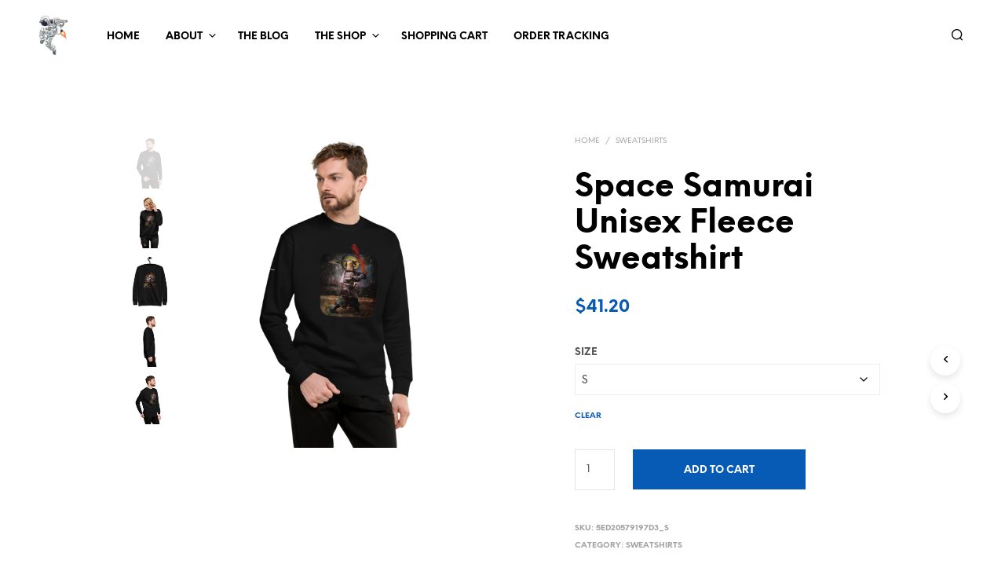

--- FILE ---
content_type: text/html; charset=utf-8
request_url: https://www.google.com/recaptcha/api2/anchor?ar=1&k=6LfJtrQUAAAAABtaBC4fkcsuRSaLsS4ML0LIjFHi&co=aHR0cHM6Ly9hZXJvc3BhY2VzdWl0cy5jb206NDQz&hl=en&v=PoyoqOPhxBO7pBk68S4YbpHZ&theme=light&size=normal&anchor-ms=20000&execute-ms=30000&cb=wshd5qg0oyy9
body_size: 49402
content:
<!DOCTYPE HTML><html dir="ltr" lang="en"><head><meta http-equiv="Content-Type" content="text/html; charset=UTF-8">
<meta http-equiv="X-UA-Compatible" content="IE=edge">
<title>reCAPTCHA</title>
<style type="text/css">
/* cyrillic-ext */
@font-face {
  font-family: 'Roboto';
  font-style: normal;
  font-weight: 400;
  font-stretch: 100%;
  src: url(//fonts.gstatic.com/s/roboto/v48/KFO7CnqEu92Fr1ME7kSn66aGLdTylUAMa3GUBHMdazTgWw.woff2) format('woff2');
  unicode-range: U+0460-052F, U+1C80-1C8A, U+20B4, U+2DE0-2DFF, U+A640-A69F, U+FE2E-FE2F;
}
/* cyrillic */
@font-face {
  font-family: 'Roboto';
  font-style: normal;
  font-weight: 400;
  font-stretch: 100%;
  src: url(//fonts.gstatic.com/s/roboto/v48/KFO7CnqEu92Fr1ME7kSn66aGLdTylUAMa3iUBHMdazTgWw.woff2) format('woff2');
  unicode-range: U+0301, U+0400-045F, U+0490-0491, U+04B0-04B1, U+2116;
}
/* greek-ext */
@font-face {
  font-family: 'Roboto';
  font-style: normal;
  font-weight: 400;
  font-stretch: 100%;
  src: url(//fonts.gstatic.com/s/roboto/v48/KFO7CnqEu92Fr1ME7kSn66aGLdTylUAMa3CUBHMdazTgWw.woff2) format('woff2');
  unicode-range: U+1F00-1FFF;
}
/* greek */
@font-face {
  font-family: 'Roboto';
  font-style: normal;
  font-weight: 400;
  font-stretch: 100%;
  src: url(//fonts.gstatic.com/s/roboto/v48/KFO7CnqEu92Fr1ME7kSn66aGLdTylUAMa3-UBHMdazTgWw.woff2) format('woff2');
  unicode-range: U+0370-0377, U+037A-037F, U+0384-038A, U+038C, U+038E-03A1, U+03A3-03FF;
}
/* math */
@font-face {
  font-family: 'Roboto';
  font-style: normal;
  font-weight: 400;
  font-stretch: 100%;
  src: url(//fonts.gstatic.com/s/roboto/v48/KFO7CnqEu92Fr1ME7kSn66aGLdTylUAMawCUBHMdazTgWw.woff2) format('woff2');
  unicode-range: U+0302-0303, U+0305, U+0307-0308, U+0310, U+0312, U+0315, U+031A, U+0326-0327, U+032C, U+032F-0330, U+0332-0333, U+0338, U+033A, U+0346, U+034D, U+0391-03A1, U+03A3-03A9, U+03B1-03C9, U+03D1, U+03D5-03D6, U+03F0-03F1, U+03F4-03F5, U+2016-2017, U+2034-2038, U+203C, U+2040, U+2043, U+2047, U+2050, U+2057, U+205F, U+2070-2071, U+2074-208E, U+2090-209C, U+20D0-20DC, U+20E1, U+20E5-20EF, U+2100-2112, U+2114-2115, U+2117-2121, U+2123-214F, U+2190, U+2192, U+2194-21AE, U+21B0-21E5, U+21F1-21F2, U+21F4-2211, U+2213-2214, U+2216-22FF, U+2308-230B, U+2310, U+2319, U+231C-2321, U+2336-237A, U+237C, U+2395, U+239B-23B7, U+23D0, U+23DC-23E1, U+2474-2475, U+25AF, U+25B3, U+25B7, U+25BD, U+25C1, U+25CA, U+25CC, U+25FB, U+266D-266F, U+27C0-27FF, U+2900-2AFF, U+2B0E-2B11, U+2B30-2B4C, U+2BFE, U+3030, U+FF5B, U+FF5D, U+1D400-1D7FF, U+1EE00-1EEFF;
}
/* symbols */
@font-face {
  font-family: 'Roboto';
  font-style: normal;
  font-weight: 400;
  font-stretch: 100%;
  src: url(//fonts.gstatic.com/s/roboto/v48/KFO7CnqEu92Fr1ME7kSn66aGLdTylUAMaxKUBHMdazTgWw.woff2) format('woff2');
  unicode-range: U+0001-000C, U+000E-001F, U+007F-009F, U+20DD-20E0, U+20E2-20E4, U+2150-218F, U+2190, U+2192, U+2194-2199, U+21AF, U+21E6-21F0, U+21F3, U+2218-2219, U+2299, U+22C4-22C6, U+2300-243F, U+2440-244A, U+2460-24FF, U+25A0-27BF, U+2800-28FF, U+2921-2922, U+2981, U+29BF, U+29EB, U+2B00-2BFF, U+4DC0-4DFF, U+FFF9-FFFB, U+10140-1018E, U+10190-1019C, U+101A0, U+101D0-101FD, U+102E0-102FB, U+10E60-10E7E, U+1D2C0-1D2D3, U+1D2E0-1D37F, U+1F000-1F0FF, U+1F100-1F1AD, U+1F1E6-1F1FF, U+1F30D-1F30F, U+1F315, U+1F31C, U+1F31E, U+1F320-1F32C, U+1F336, U+1F378, U+1F37D, U+1F382, U+1F393-1F39F, U+1F3A7-1F3A8, U+1F3AC-1F3AF, U+1F3C2, U+1F3C4-1F3C6, U+1F3CA-1F3CE, U+1F3D4-1F3E0, U+1F3ED, U+1F3F1-1F3F3, U+1F3F5-1F3F7, U+1F408, U+1F415, U+1F41F, U+1F426, U+1F43F, U+1F441-1F442, U+1F444, U+1F446-1F449, U+1F44C-1F44E, U+1F453, U+1F46A, U+1F47D, U+1F4A3, U+1F4B0, U+1F4B3, U+1F4B9, U+1F4BB, U+1F4BF, U+1F4C8-1F4CB, U+1F4D6, U+1F4DA, U+1F4DF, U+1F4E3-1F4E6, U+1F4EA-1F4ED, U+1F4F7, U+1F4F9-1F4FB, U+1F4FD-1F4FE, U+1F503, U+1F507-1F50B, U+1F50D, U+1F512-1F513, U+1F53E-1F54A, U+1F54F-1F5FA, U+1F610, U+1F650-1F67F, U+1F687, U+1F68D, U+1F691, U+1F694, U+1F698, U+1F6AD, U+1F6B2, U+1F6B9-1F6BA, U+1F6BC, U+1F6C6-1F6CF, U+1F6D3-1F6D7, U+1F6E0-1F6EA, U+1F6F0-1F6F3, U+1F6F7-1F6FC, U+1F700-1F7FF, U+1F800-1F80B, U+1F810-1F847, U+1F850-1F859, U+1F860-1F887, U+1F890-1F8AD, U+1F8B0-1F8BB, U+1F8C0-1F8C1, U+1F900-1F90B, U+1F93B, U+1F946, U+1F984, U+1F996, U+1F9E9, U+1FA00-1FA6F, U+1FA70-1FA7C, U+1FA80-1FA89, U+1FA8F-1FAC6, U+1FACE-1FADC, U+1FADF-1FAE9, U+1FAF0-1FAF8, U+1FB00-1FBFF;
}
/* vietnamese */
@font-face {
  font-family: 'Roboto';
  font-style: normal;
  font-weight: 400;
  font-stretch: 100%;
  src: url(//fonts.gstatic.com/s/roboto/v48/KFO7CnqEu92Fr1ME7kSn66aGLdTylUAMa3OUBHMdazTgWw.woff2) format('woff2');
  unicode-range: U+0102-0103, U+0110-0111, U+0128-0129, U+0168-0169, U+01A0-01A1, U+01AF-01B0, U+0300-0301, U+0303-0304, U+0308-0309, U+0323, U+0329, U+1EA0-1EF9, U+20AB;
}
/* latin-ext */
@font-face {
  font-family: 'Roboto';
  font-style: normal;
  font-weight: 400;
  font-stretch: 100%;
  src: url(//fonts.gstatic.com/s/roboto/v48/KFO7CnqEu92Fr1ME7kSn66aGLdTylUAMa3KUBHMdazTgWw.woff2) format('woff2');
  unicode-range: U+0100-02BA, U+02BD-02C5, U+02C7-02CC, U+02CE-02D7, U+02DD-02FF, U+0304, U+0308, U+0329, U+1D00-1DBF, U+1E00-1E9F, U+1EF2-1EFF, U+2020, U+20A0-20AB, U+20AD-20C0, U+2113, U+2C60-2C7F, U+A720-A7FF;
}
/* latin */
@font-face {
  font-family: 'Roboto';
  font-style: normal;
  font-weight: 400;
  font-stretch: 100%;
  src: url(//fonts.gstatic.com/s/roboto/v48/KFO7CnqEu92Fr1ME7kSn66aGLdTylUAMa3yUBHMdazQ.woff2) format('woff2');
  unicode-range: U+0000-00FF, U+0131, U+0152-0153, U+02BB-02BC, U+02C6, U+02DA, U+02DC, U+0304, U+0308, U+0329, U+2000-206F, U+20AC, U+2122, U+2191, U+2193, U+2212, U+2215, U+FEFF, U+FFFD;
}
/* cyrillic-ext */
@font-face {
  font-family: 'Roboto';
  font-style: normal;
  font-weight: 500;
  font-stretch: 100%;
  src: url(//fonts.gstatic.com/s/roboto/v48/KFO7CnqEu92Fr1ME7kSn66aGLdTylUAMa3GUBHMdazTgWw.woff2) format('woff2');
  unicode-range: U+0460-052F, U+1C80-1C8A, U+20B4, U+2DE0-2DFF, U+A640-A69F, U+FE2E-FE2F;
}
/* cyrillic */
@font-face {
  font-family: 'Roboto';
  font-style: normal;
  font-weight: 500;
  font-stretch: 100%;
  src: url(//fonts.gstatic.com/s/roboto/v48/KFO7CnqEu92Fr1ME7kSn66aGLdTylUAMa3iUBHMdazTgWw.woff2) format('woff2');
  unicode-range: U+0301, U+0400-045F, U+0490-0491, U+04B0-04B1, U+2116;
}
/* greek-ext */
@font-face {
  font-family: 'Roboto';
  font-style: normal;
  font-weight: 500;
  font-stretch: 100%;
  src: url(//fonts.gstatic.com/s/roboto/v48/KFO7CnqEu92Fr1ME7kSn66aGLdTylUAMa3CUBHMdazTgWw.woff2) format('woff2');
  unicode-range: U+1F00-1FFF;
}
/* greek */
@font-face {
  font-family: 'Roboto';
  font-style: normal;
  font-weight: 500;
  font-stretch: 100%;
  src: url(//fonts.gstatic.com/s/roboto/v48/KFO7CnqEu92Fr1ME7kSn66aGLdTylUAMa3-UBHMdazTgWw.woff2) format('woff2');
  unicode-range: U+0370-0377, U+037A-037F, U+0384-038A, U+038C, U+038E-03A1, U+03A3-03FF;
}
/* math */
@font-face {
  font-family: 'Roboto';
  font-style: normal;
  font-weight: 500;
  font-stretch: 100%;
  src: url(//fonts.gstatic.com/s/roboto/v48/KFO7CnqEu92Fr1ME7kSn66aGLdTylUAMawCUBHMdazTgWw.woff2) format('woff2');
  unicode-range: U+0302-0303, U+0305, U+0307-0308, U+0310, U+0312, U+0315, U+031A, U+0326-0327, U+032C, U+032F-0330, U+0332-0333, U+0338, U+033A, U+0346, U+034D, U+0391-03A1, U+03A3-03A9, U+03B1-03C9, U+03D1, U+03D5-03D6, U+03F0-03F1, U+03F4-03F5, U+2016-2017, U+2034-2038, U+203C, U+2040, U+2043, U+2047, U+2050, U+2057, U+205F, U+2070-2071, U+2074-208E, U+2090-209C, U+20D0-20DC, U+20E1, U+20E5-20EF, U+2100-2112, U+2114-2115, U+2117-2121, U+2123-214F, U+2190, U+2192, U+2194-21AE, U+21B0-21E5, U+21F1-21F2, U+21F4-2211, U+2213-2214, U+2216-22FF, U+2308-230B, U+2310, U+2319, U+231C-2321, U+2336-237A, U+237C, U+2395, U+239B-23B7, U+23D0, U+23DC-23E1, U+2474-2475, U+25AF, U+25B3, U+25B7, U+25BD, U+25C1, U+25CA, U+25CC, U+25FB, U+266D-266F, U+27C0-27FF, U+2900-2AFF, U+2B0E-2B11, U+2B30-2B4C, U+2BFE, U+3030, U+FF5B, U+FF5D, U+1D400-1D7FF, U+1EE00-1EEFF;
}
/* symbols */
@font-face {
  font-family: 'Roboto';
  font-style: normal;
  font-weight: 500;
  font-stretch: 100%;
  src: url(//fonts.gstatic.com/s/roboto/v48/KFO7CnqEu92Fr1ME7kSn66aGLdTylUAMaxKUBHMdazTgWw.woff2) format('woff2');
  unicode-range: U+0001-000C, U+000E-001F, U+007F-009F, U+20DD-20E0, U+20E2-20E4, U+2150-218F, U+2190, U+2192, U+2194-2199, U+21AF, U+21E6-21F0, U+21F3, U+2218-2219, U+2299, U+22C4-22C6, U+2300-243F, U+2440-244A, U+2460-24FF, U+25A0-27BF, U+2800-28FF, U+2921-2922, U+2981, U+29BF, U+29EB, U+2B00-2BFF, U+4DC0-4DFF, U+FFF9-FFFB, U+10140-1018E, U+10190-1019C, U+101A0, U+101D0-101FD, U+102E0-102FB, U+10E60-10E7E, U+1D2C0-1D2D3, U+1D2E0-1D37F, U+1F000-1F0FF, U+1F100-1F1AD, U+1F1E6-1F1FF, U+1F30D-1F30F, U+1F315, U+1F31C, U+1F31E, U+1F320-1F32C, U+1F336, U+1F378, U+1F37D, U+1F382, U+1F393-1F39F, U+1F3A7-1F3A8, U+1F3AC-1F3AF, U+1F3C2, U+1F3C4-1F3C6, U+1F3CA-1F3CE, U+1F3D4-1F3E0, U+1F3ED, U+1F3F1-1F3F3, U+1F3F5-1F3F7, U+1F408, U+1F415, U+1F41F, U+1F426, U+1F43F, U+1F441-1F442, U+1F444, U+1F446-1F449, U+1F44C-1F44E, U+1F453, U+1F46A, U+1F47D, U+1F4A3, U+1F4B0, U+1F4B3, U+1F4B9, U+1F4BB, U+1F4BF, U+1F4C8-1F4CB, U+1F4D6, U+1F4DA, U+1F4DF, U+1F4E3-1F4E6, U+1F4EA-1F4ED, U+1F4F7, U+1F4F9-1F4FB, U+1F4FD-1F4FE, U+1F503, U+1F507-1F50B, U+1F50D, U+1F512-1F513, U+1F53E-1F54A, U+1F54F-1F5FA, U+1F610, U+1F650-1F67F, U+1F687, U+1F68D, U+1F691, U+1F694, U+1F698, U+1F6AD, U+1F6B2, U+1F6B9-1F6BA, U+1F6BC, U+1F6C6-1F6CF, U+1F6D3-1F6D7, U+1F6E0-1F6EA, U+1F6F0-1F6F3, U+1F6F7-1F6FC, U+1F700-1F7FF, U+1F800-1F80B, U+1F810-1F847, U+1F850-1F859, U+1F860-1F887, U+1F890-1F8AD, U+1F8B0-1F8BB, U+1F8C0-1F8C1, U+1F900-1F90B, U+1F93B, U+1F946, U+1F984, U+1F996, U+1F9E9, U+1FA00-1FA6F, U+1FA70-1FA7C, U+1FA80-1FA89, U+1FA8F-1FAC6, U+1FACE-1FADC, U+1FADF-1FAE9, U+1FAF0-1FAF8, U+1FB00-1FBFF;
}
/* vietnamese */
@font-face {
  font-family: 'Roboto';
  font-style: normal;
  font-weight: 500;
  font-stretch: 100%;
  src: url(//fonts.gstatic.com/s/roboto/v48/KFO7CnqEu92Fr1ME7kSn66aGLdTylUAMa3OUBHMdazTgWw.woff2) format('woff2');
  unicode-range: U+0102-0103, U+0110-0111, U+0128-0129, U+0168-0169, U+01A0-01A1, U+01AF-01B0, U+0300-0301, U+0303-0304, U+0308-0309, U+0323, U+0329, U+1EA0-1EF9, U+20AB;
}
/* latin-ext */
@font-face {
  font-family: 'Roboto';
  font-style: normal;
  font-weight: 500;
  font-stretch: 100%;
  src: url(//fonts.gstatic.com/s/roboto/v48/KFO7CnqEu92Fr1ME7kSn66aGLdTylUAMa3KUBHMdazTgWw.woff2) format('woff2');
  unicode-range: U+0100-02BA, U+02BD-02C5, U+02C7-02CC, U+02CE-02D7, U+02DD-02FF, U+0304, U+0308, U+0329, U+1D00-1DBF, U+1E00-1E9F, U+1EF2-1EFF, U+2020, U+20A0-20AB, U+20AD-20C0, U+2113, U+2C60-2C7F, U+A720-A7FF;
}
/* latin */
@font-face {
  font-family: 'Roboto';
  font-style: normal;
  font-weight: 500;
  font-stretch: 100%;
  src: url(//fonts.gstatic.com/s/roboto/v48/KFO7CnqEu92Fr1ME7kSn66aGLdTylUAMa3yUBHMdazQ.woff2) format('woff2');
  unicode-range: U+0000-00FF, U+0131, U+0152-0153, U+02BB-02BC, U+02C6, U+02DA, U+02DC, U+0304, U+0308, U+0329, U+2000-206F, U+20AC, U+2122, U+2191, U+2193, U+2212, U+2215, U+FEFF, U+FFFD;
}
/* cyrillic-ext */
@font-face {
  font-family: 'Roboto';
  font-style: normal;
  font-weight: 900;
  font-stretch: 100%;
  src: url(//fonts.gstatic.com/s/roboto/v48/KFO7CnqEu92Fr1ME7kSn66aGLdTylUAMa3GUBHMdazTgWw.woff2) format('woff2');
  unicode-range: U+0460-052F, U+1C80-1C8A, U+20B4, U+2DE0-2DFF, U+A640-A69F, U+FE2E-FE2F;
}
/* cyrillic */
@font-face {
  font-family: 'Roboto';
  font-style: normal;
  font-weight: 900;
  font-stretch: 100%;
  src: url(//fonts.gstatic.com/s/roboto/v48/KFO7CnqEu92Fr1ME7kSn66aGLdTylUAMa3iUBHMdazTgWw.woff2) format('woff2');
  unicode-range: U+0301, U+0400-045F, U+0490-0491, U+04B0-04B1, U+2116;
}
/* greek-ext */
@font-face {
  font-family: 'Roboto';
  font-style: normal;
  font-weight: 900;
  font-stretch: 100%;
  src: url(//fonts.gstatic.com/s/roboto/v48/KFO7CnqEu92Fr1ME7kSn66aGLdTylUAMa3CUBHMdazTgWw.woff2) format('woff2');
  unicode-range: U+1F00-1FFF;
}
/* greek */
@font-face {
  font-family: 'Roboto';
  font-style: normal;
  font-weight: 900;
  font-stretch: 100%;
  src: url(//fonts.gstatic.com/s/roboto/v48/KFO7CnqEu92Fr1ME7kSn66aGLdTylUAMa3-UBHMdazTgWw.woff2) format('woff2');
  unicode-range: U+0370-0377, U+037A-037F, U+0384-038A, U+038C, U+038E-03A1, U+03A3-03FF;
}
/* math */
@font-face {
  font-family: 'Roboto';
  font-style: normal;
  font-weight: 900;
  font-stretch: 100%;
  src: url(//fonts.gstatic.com/s/roboto/v48/KFO7CnqEu92Fr1ME7kSn66aGLdTylUAMawCUBHMdazTgWw.woff2) format('woff2');
  unicode-range: U+0302-0303, U+0305, U+0307-0308, U+0310, U+0312, U+0315, U+031A, U+0326-0327, U+032C, U+032F-0330, U+0332-0333, U+0338, U+033A, U+0346, U+034D, U+0391-03A1, U+03A3-03A9, U+03B1-03C9, U+03D1, U+03D5-03D6, U+03F0-03F1, U+03F4-03F5, U+2016-2017, U+2034-2038, U+203C, U+2040, U+2043, U+2047, U+2050, U+2057, U+205F, U+2070-2071, U+2074-208E, U+2090-209C, U+20D0-20DC, U+20E1, U+20E5-20EF, U+2100-2112, U+2114-2115, U+2117-2121, U+2123-214F, U+2190, U+2192, U+2194-21AE, U+21B0-21E5, U+21F1-21F2, U+21F4-2211, U+2213-2214, U+2216-22FF, U+2308-230B, U+2310, U+2319, U+231C-2321, U+2336-237A, U+237C, U+2395, U+239B-23B7, U+23D0, U+23DC-23E1, U+2474-2475, U+25AF, U+25B3, U+25B7, U+25BD, U+25C1, U+25CA, U+25CC, U+25FB, U+266D-266F, U+27C0-27FF, U+2900-2AFF, U+2B0E-2B11, U+2B30-2B4C, U+2BFE, U+3030, U+FF5B, U+FF5D, U+1D400-1D7FF, U+1EE00-1EEFF;
}
/* symbols */
@font-face {
  font-family: 'Roboto';
  font-style: normal;
  font-weight: 900;
  font-stretch: 100%;
  src: url(//fonts.gstatic.com/s/roboto/v48/KFO7CnqEu92Fr1ME7kSn66aGLdTylUAMaxKUBHMdazTgWw.woff2) format('woff2');
  unicode-range: U+0001-000C, U+000E-001F, U+007F-009F, U+20DD-20E0, U+20E2-20E4, U+2150-218F, U+2190, U+2192, U+2194-2199, U+21AF, U+21E6-21F0, U+21F3, U+2218-2219, U+2299, U+22C4-22C6, U+2300-243F, U+2440-244A, U+2460-24FF, U+25A0-27BF, U+2800-28FF, U+2921-2922, U+2981, U+29BF, U+29EB, U+2B00-2BFF, U+4DC0-4DFF, U+FFF9-FFFB, U+10140-1018E, U+10190-1019C, U+101A0, U+101D0-101FD, U+102E0-102FB, U+10E60-10E7E, U+1D2C0-1D2D3, U+1D2E0-1D37F, U+1F000-1F0FF, U+1F100-1F1AD, U+1F1E6-1F1FF, U+1F30D-1F30F, U+1F315, U+1F31C, U+1F31E, U+1F320-1F32C, U+1F336, U+1F378, U+1F37D, U+1F382, U+1F393-1F39F, U+1F3A7-1F3A8, U+1F3AC-1F3AF, U+1F3C2, U+1F3C4-1F3C6, U+1F3CA-1F3CE, U+1F3D4-1F3E0, U+1F3ED, U+1F3F1-1F3F3, U+1F3F5-1F3F7, U+1F408, U+1F415, U+1F41F, U+1F426, U+1F43F, U+1F441-1F442, U+1F444, U+1F446-1F449, U+1F44C-1F44E, U+1F453, U+1F46A, U+1F47D, U+1F4A3, U+1F4B0, U+1F4B3, U+1F4B9, U+1F4BB, U+1F4BF, U+1F4C8-1F4CB, U+1F4D6, U+1F4DA, U+1F4DF, U+1F4E3-1F4E6, U+1F4EA-1F4ED, U+1F4F7, U+1F4F9-1F4FB, U+1F4FD-1F4FE, U+1F503, U+1F507-1F50B, U+1F50D, U+1F512-1F513, U+1F53E-1F54A, U+1F54F-1F5FA, U+1F610, U+1F650-1F67F, U+1F687, U+1F68D, U+1F691, U+1F694, U+1F698, U+1F6AD, U+1F6B2, U+1F6B9-1F6BA, U+1F6BC, U+1F6C6-1F6CF, U+1F6D3-1F6D7, U+1F6E0-1F6EA, U+1F6F0-1F6F3, U+1F6F7-1F6FC, U+1F700-1F7FF, U+1F800-1F80B, U+1F810-1F847, U+1F850-1F859, U+1F860-1F887, U+1F890-1F8AD, U+1F8B0-1F8BB, U+1F8C0-1F8C1, U+1F900-1F90B, U+1F93B, U+1F946, U+1F984, U+1F996, U+1F9E9, U+1FA00-1FA6F, U+1FA70-1FA7C, U+1FA80-1FA89, U+1FA8F-1FAC6, U+1FACE-1FADC, U+1FADF-1FAE9, U+1FAF0-1FAF8, U+1FB00-1FBFF;
}
/* vietnamese */
@font-face {
  font-family: 'Roboto';
  font-style: normal;
  font-weight: 900;
  font-stretch: 100%;
  src: url(//fonts.gstatic.com/s/roboto/v48/KFO7CnqEu92Fr1ME7kSn66aGLdTylUAMa3OUBHMdazTgWw.woff2) format('woff2');
  unicode-range: U+0102-0103, U+0110-0111, U+0128-0129, U+0168-0169, U+01A0-01A1, U+01AF-01B0, U+0300-0301, U+0303-0304, U+0308-0309, U+0323, U+0329, U+1EA0-1EF9, U+20AB;
}
/* latin-ext */
@font-face {
  font-family: 'Roboto';
  font-style: normal;
  font-weight: 900;
  font-stretch: 100%;
  src: url(//fonts.gstatic.com/s/roboto/v48/KFO7CnqEu92Fr1ME7kSn66aGLdTylUAMa3KUBHMdazTgWw.woff2) format('woff2');
  unicode-range: U+0100-02BA, U+02BD-02C5, U+02C7-02CC, U+02CE-02D7, U+02DD-02FF, U+0304, U+0308, U+0329, U+1D00-1DBF, U+1E00-1E9F, U+1EF2-1EFF, U+2020, U+20A0-20AB, U+20AD-20C0, U+2113, U+2C60-2C7F, U+A720-A7FF;
}
/* latin */
@font-face {
  font-family: 'Roboto';
  font-style: normal;
  font-weight: 900;
  font-stretch: 100%;
  src: url(//fonts.gstatic.com/s/roboto/v48/KFO7CnqEu92Fr1ME7kSn66aGLdTylUAMa3yUBHMdazQ.woff2) format('woff2');
  unicode-range: U+0000-00FF, U+0131, U+0152-0153, U+02BB-02BC, U+02C6, U+02DA, U+02DC, U+0304, U+0308, U+0329, U+2000-206F, U+20AC, U+2122, U+2191, U+2193, U+2212, U+2215, U+FEFF, U+FFFD;
}

</style>
<link rel="stylesheet" type="text/css" href="https://www.gstatic.com/recaptcha/releases/PoyoqOPhxBO7pBk68S4YbpHZ/styles__ltr.css">
<script nonce="joMfw4iv4b7jBwd8Jv7Rtw" type="text/javascript">window['__recaptcha_api'] = 'https://www.google.com/recaptcha/api2/';</script>
<script type="text/javascript" src="https://www.gstatic.com/recaptcha/releases/PoyoqOPhxBO7pBk68S4YbpHZ/recaptcha__en.js" nonce="joMfw4iv4b7jBwd8Jv7Rtw">
      
    </script></head>
<body><div id="rc-anchor-alert" class="rc-anchor-alert"></div>
<input type="hidden" id="recaptcha-token" value="[base64]">
<script type="text/javascript" nonce="joMfw4iv4b7jBwd8Jv7Rtw">
      recaptcha.anchor.Main.init("[\x22ainput\x22,[\x22bgdata\x22,\x22\x22,\[base64]/[base64]/MjU1Ong/[base64]/[base64]/[base64]/[base64]/[base64]/[base64]/[base64]/[base64]/[base64]/[base64]/[base64]/[base64]/[base64]/[base64]/[base64]\\u003d\x22,\[base64]\x22,\x22QylxwrFaw5NUAsKPasKAdSIuIAHDh8KiZhkRwp8Rw6VVAsORXlYYwonDox1kw7vCtUVKwq/CpMKBQBNSdHkCKz0LwpzDpMOGwrhYwrzDqUjDn8KsGcKzNl3DtsKAZMKewpPChgPCocOtXcKoQlnCtyDDpMOJOjPClB7DrcKJW8KRKUshaHJXKHvCtMKTw5sfwqtiMDVfw6fCj8KYw6LDs8K+w5fCnDEtG8OPIQnDujJZw4/CusORUsONworDjRDDgcK+wrpmEcK2wqnDscOpawwMZcKxw6HConc4Y1xkw6jDjMKOw4MsVS3Cv8KNw7fDuMK4wpPCvi8Iw5Jcw67DkyPDssO4bHpxOmE/w7VaccKMw69qcEvDvcKMwonDn1A7EcKQNsKfw7Usw6Z3CcKtF17DiAg7YcOAw6xkwo0TeVd4wpMuRU3CogzDmcKCw5VCOMK5enjDtcOyw4PCjj/CqcO+w5LCncOvS8OcGVfCpMKYw5LCnBc6Z3vDsWHDrCPDs8KLZkV5Z8KtIsOZC2A4DDw6w6pLRQ/Cm2R8LWNNEcOQQyvCqsOAwoHDjhQjEMOdaw7CvRTDrcKxPWZ/wrR1OVvCn2Q9w43DggjDg8KuYTvCpMO4w4QiEMOTL8OibFXCpCMAwqPDvgfCrcKyw5nDkMKoN31/[base64]/DqcKbKUVFecOJOMKNwqzCkj/ChCQVKnNfwqfChUXDgFbDnX5MFQVAw6bCkVHDocOpw7oxw5p3ZWd6w7gGDW1JGsORw50Iw5sBw6N9wr7DvMKbw6zDqgbDsAHDlsKWZHxbXnLCvsOSwr/CumrDhzNcWSjDj8O7eMOIw7JsYMKQw6vDoMKyBMKrcMOmwrA2w4xOw6lcwqPCmlvClloxZMKRw5N0w7IJJG5FwpwswqHDiMK+w6PDlkF6bMKzw4fCqWF1wpTDo8O5d8OBUnXCry/DjCvCoMKbTk/DicOiaMORw4p/TQIIQBHDr8OIfi7DmmYoPDtgD0zCoWDDl8KxEsOwHMKTW17DrCjCgADDrEtPwpYXWcOGfsO/wqzCnm8+V3jCh8K+KCVhw5Juwqoqw7UgTh8EwqwpPm/CoifCoXlLwpbCgMK1woJJw4/[base64]/[base64]/DrcKTw5LDmsKmanvDgxUNT8KHMFjDl8OWw6gDw69rBj0cTMOgJsK0w6/ClMOPw7HCtsOXw5HCkHHDmsKHw7pAMB7CkVPCmcKBb8Ouw4DDl2UCw4nDjy4GwrTCvkbDqFEhRsK/[base64]/[base64]/[base64]/Dh8KaQsO5w6JJWcKhTFLCmsKOIWAlHcKfE1fDisOTcRzDkMKXw5/DhcOBAcKJdsKvYV1ONh3Du8KLZTnCrsKewrDChMOXUijCvl4dFMKDJUnCj8O2w6IMAsKRw7NRHsKAAsKBwqzDusK7wrfCjcO/w55mMMKlwq9sCXF9w4bCgMO1FipvTCF4wo0NwpptbMKIYcKIw5Z9JsOEwq4zw6Bzw5LCvGM1w6how5kMCVkIw6jCjGFXbMOdw51SwpUVwr8OS8KCwobDssKXw7IKfMODI0XDpBPDjcOmw5vDsUHClxTDgcOJw6HDog7DqB/Clw7DqMKEw5vCnsKHEcKlw4ENBcOlSMKgEsOCD8KwwptLw70lw4LCl8KHwrxRTMKdw4fDhztyT8OWw7h4wqstw5tDw5BvScKBJsOkAMO/BUgkTB9dJQXDnlnCgMKiFMKfw7BJaSVmOMORw6jCoxbDs1kSAsKMw5zDgMOGw4TDvMOYCMOiw4LCsD/CkMOqwoDDmEQ3C8OFwoxhwrg8wrxOwr8wwoVYwpt4J38+EcKOQcOBw7ZEf8O6wr/[base64]/Co2DDlsO/[base64]/[base64]/wqIywqtcw7HCtcOPRcK9wq1Aw5/[base64]/[base64]/Dlis6wphYw6cDfBJww4vDn8KWwprCowDCg8OPZMK6w6VkdMOvwqJEAGTClMOtwq7CnDbCosK4IcKEw5XDgUbCosKwwqISwrTDnyNaYQsFL8ObwqobwpTCv8KOdsOPwqTCi8Kzw73CnMOLMjgObsKNTMKaVQFALG7CtSF0w4cIW3bDoMKlL8OGfsKpwpQMwrjCkj5/w6/DkMKnZsODdyLCqcO3w6JwTSPDj8K3RUcjwooTdcOPwqVjw4/CgVrCigLCigPDpsOxFMK7wpfDljvDjsK3wrrDplRbC8OFFsKBw4/ChWvDrMKkYMKTw63CgMKnfWpewovCulTDvA/[base64]/[base64]/DuxlQLy7DqsOWwp3CrGbDocOAWyvDg8OURlBLw5MIw7rDp8KQc2zDtsOqEzsYUcKCGTDDnF/DisOQH2/ClC80A8K/wozCncKcVsOqw4XCkih9wqAqwpkwCmHCpsK+NsOvwpNfPG5CFjZ4DMOYAmJhWT7DmRtnADRRwonCt2vCosOGw5TDgMOgw40YBSnCuMOBw5k1f2DDnMOBfEpEwrQBJ1R/bMKsw5DDqsKJw5lWwqknRnLClAUPHMKswrcHfcKkw5hDwot1T8ONwrc9SCkCw5dYVMKIw4xiwrHCpsKNDlPCnsKWY3gjwrwlwr5aUTDDr8OONHDCqg4wLG84cFBLwoozZWfDrRPCqMK/PhlPFsKVEsKBwqN1dAjDiH3ChEAqw6MDZVDDuMOlwrrDjjzDk8OUVcOGw4sJDiEKCU7DsSVfwpHDnMO4PWHDoMKrOiZoHcOlw6/DmcO8w7/Cmk7CqMO7K13CqMKvw5lGwpvChwLClcO2LcOgw6hpDkcjwqDCkzhXVTTDrh0XZ0MjwrtYwrbDrMOVw7ZXGi04JzF+wpDDhR3Ci2U6M8KoDzPCmMOKbgTDhCjDnsKcXjQgY8Kaw7zDmkN1w5jCmsOUasOowqnCqsOvw599wqXDtsKsaG/[base64]/CscO0w53DtD03DcKLwqZ9A25LfEPCr15hdMKmwr9Twp8LQ2/[base64]/CtsKlQ0PDosKfaj7CmXfDgBTDkyFqw6MYw7DCnDZtw6LChwRXJXbCpDJSb07DtlsDwr/[base64]/TQNywodIFsOvSsOVfcKJwrfCp8KswrLCvEHCmzFfw7pRw7c9LAzCsmnCjkoBHsOQw6UEHFPCksOXX8KeA8KjZcK6MsOXw4bDqW7Cgk/DnnBuP8KEecODZsO2w4wpLglKwql6awJkecOTXDgoKMKtXk8Ew7DCmwsLOw5XN8O/[base64]/Dr8KDTBNBw6fCiGnCjSLDqsKiawYjworCrXEuw4XCqAsIG0zDsMODwo8Vwo/[base64]/[base64]/DnwZgwqzDosKhMXbChwnCicOwAMKtTsKKbcO0wpvCn3dkwocewpHCvVLCmMOQTMOYwqzDn8Kow68Mwq0BwpkXBmrCusK4a8OdIcORY1bDu3XDnsKfw7fDnVQ8wq1/w7DCusOow7NXwr/CvMOYWMKrRsKEMcKDbHXDtHVCwqLDmU10USzCm8OoU2JeOMOkLsK2w7Q1Q3LDi8KRJMOeaRbDjlzCgcKlw5/CuENCwoklwpN8w7rDoTHChMKvAFQKwpYHwoTDt8OIwqbCg8OEwrdqwojDosKPw5DDpcKEwp7Dij/CuVVgJGs9worDu8Onwq4eUnROWhXChntHMMK9w5Fhw5zCh8KIwrTDl8Oswr9Aw48rIcKmwocIw7gYfsOEwpPDnWLCv8O3w7/[base64]/CqMOPwpTDhcKwOzcVA3VpAhLCnMOzw6DCoMKRwoXDssOUWsKXTTZtXnQ0wpZ7WMOEMUDDpsKRwpt0wp/CqV45wq3DtMKowovCqH3DlcOow63DgcKuwoxwwrY/BcKZwqHCi8KzH8Oca8KpwrHCv8KnMnHDuG/DhVfCg8KWw6xDABlGXsOTw79oLsKMw6/Dq8OeZG/DoMO/ecKSwpfClMOHEcKrPwxfRTDCusK0WsK1IR9fw7XCnXofesOrTRB5wrbDgsOeYSHChMKVw7ppPsKPRsK3wpNDw5xKT8Ohw4U2HA5IbyhuQFzClsKILsK+MVPDmMKHAMKiQFMtwpzDu8OaYsO6VFTDrMOlw7Q4DcKfw5Jzw5g/[base64]/w7rCkMK7T8KzRsKKQ8KEClrCvWbDhMO3EcOuPDYywqN7wr7Ci1jDokU9LcKaNEzCqnwAwqYyIgLDjSnCqEnCoUDDtsOOw57CnsOxw4rCinPDkiPDisOuw7R4AsKFwoBqw4PCnRBAw50PLQ7DkmLDn8Kxw74jI1zCjhbChsK/[base64]/OsOQw4DCk8KewprDvx9kw5LDsEcUBsOvTsK4P8KNVMOIPTdwecO+w4LDicOAwqrCnsKGe0VLfMK+Rn1RwpzDv8Kvwq3CicKpB8OQMyx4SUwDLGtQfcOHQMOTwqnDhMKMw6Iqw7jCrMOFw7klfMOMTsOQaMOPw7h5w4DClsOGwoLDtsKmwpUNPUHCilvCm8ODdSLCosO/w7fDgzrDvWTCpMK/[base64]/[base64]/CmsKKCFjCnn5sw68rdhs2wrzCg8ONDMKPDnvDusKpQMKawqPDtsOnA8KTw6bCrcOAwrZOw500MMKOw6UvwpUvPlBWS1tpQcK9alzDnsKBa8K/WcOFw7RQwrViSwJ3XcOSwo3Ciz4FOcKdw7jCnsOawqvDqAoewpDCvWdjwqEcw5x1w6jDisO3wrAhXsKvJxY9WwLDnQ9Jw5QKJlJCw7rCvsK1w43ChFEww7jDicOqCH/Cq8Kiw4vDp8KjwofCmGjDocKLWMOFK8KXwqzCtcKgwr/Cn8KCw5fCrsKpw4JeTjVBwqrDvGvDsCJNR8ORWcKRw4TDisOkw6Nqw4HCm8OHw6VeEHZmJxN4w6Jmw7vDnsOBQsKKOg3ClsKTwqjDnsOaB8KlX8OCR8O2esK7fibDvgHCvjzDkE/CucOCOxTDu0/[base64]/wprCvTdWYcOyI0/Cs8KPEnXChsO2PjJ/wptuw4kwfMKTw7bCisOjJsOVLjINwqzCgMOvw7sJa8OWwro+woLCszx0AcOGV3zDpsOXXzLDnFHCh1DCjMKNwpnCgsOuCADCocKoFhUZw445PDpvw5odYE3CujPDiRAULMO4ecKJw5PDnlzDlMONw5PDkwbDlkvDsFTClcKOw41iw4BFBkg/MsKPwq/CmzDCpsKWwqvDuCV2NRRbDxTCm0Nww7bDqDFGwr96NlbCqMKxw6PDh8OOX37CgCfDgsKWDMOYLGA2wo7DnsOMwpjCqmttXsOkC8KHwpDCnWzCvgvDlm/[base64]/w5HCvEI5cDzCsSY7wpNpBsKceQVSaW/[base64]/Ck8OmWi4hw5h3FVEhQ8KFWsO6JljCoCPDm8OOw7dlwqh+cEJWw449w67CmhDCtFkwNsOmHnUUwrFPUMKHH8OAw4/DsmhVwpVowprCnnbCmDHDo8OyLQTDng3Csyp+wrsWBgrDpsKPwrsUOsOzwrnDii/[base64]/[base64]/DmMKKwojCqRxlL3jCljrDisKFIsKzNFZEw4fDg8KQCcKWwqRHw7VSw7LCiETCt2AfDxvDnsKYSMKLw54ww6XDoH3DnFEmw43CuyLCscOaPXkQMyR/QmjDp356wrzDqWrDpMOhw7HDswTDmsOgbMKpwoHCh8OQC8OVJRjDgwAvZ8ONX13CrcOKasKEN8KcwpDCmMOTwrwhwp/CqA/[base64]/[base64]/YcKNw4zDrwbDk1/Do2c8w6tIwp3DoVDDu8Ktd8OYwoPDi8KXwq87ahnDkCRbwoUwwrNfwocuw4Z3IsOtPxjCrsOew6XCvcK/DExPwrh1aB9cw5fDgkbChGQbYcOOFn/DgnTCicK6wrLDrAQvwpLCvMKVw5MAZMKzwoPDpRbDjnrDnBB6wojDjGPCmVsEHsOpOsKoworDtwHDrzbDnsKRwpF4woNdJcKlwoAyw6p+b8OPw7dUFcOBVFA/EsO2GsO+DQBdw7kYwrjCocOnw6RWwrPCghvDgBlATR7CjBnDsMKjw6twwqfDniDCtBEQwofCnMKtw67DqhQTwonCuWPCucKOH8O1w53Dp8OGwpHDrEJpwol3wp7DtcOrQMK7w63CihQ0VhZ7d8Oqwrt2GHQewp5cNMK3w7/Co8KoAlTDo8Kae8K1U8KFAlQuwojDt8KBdHfCuMKWLV/CvsOmb8KMw5c9ZzvCpMKgwojDksKAecKyw6E4w6F4BVcxOF5Qw7nCpcORYWFCHcO/w6HCmMO3wrtTwobDpwJyPMK4w69XLwDCgsOpw7XDmijDhQnDm8OZw6JRXi1Sw4sfw7TDgMK4w5FCwq/DqTwdwrjCh8OIKX9dw45Zw487wqcNwr10d8ONw4tHBkx9E1nCqHUbGHofwpHClnIiCUDDshHDhsKrDsOGZVjDgUZvNcKlwp3CojQdw5fCr3LDrcOGD8OgK2I9BMKOwrQMwqFHTMOcAMOjITnCrMKpUlZ0wpbCiUYPK8Omw4/DmMOVw7TDq8O3w617w4ZPwqZ3wr8zw4fCs1R0w7EvMh3CqsOVdcOswrRgw5vDsBt/w5VGw6vDkErDrDbCq8KmwoxGCsOrPsK5MiPChsK3V8Kew5Fqw7bCtT5KwpQ4NyPDvithw44oBwdlaRzCtsKtwoLDpsOeLw5/[base64]/CscK+wowpwqtXw6NjOsOsw5QiYMOgw4gnQ0fDizV2Nx7Cs1PCrgQCw7/DiiDDqsK3wonCrDczEMKZEm1KQ8OGfsK5wqzDqsOxwpEdwr/[base64]/Dih7DusOnITFrw7fCqHUYwpceV8KmHMOFaDR8wqttfcK/DEYRwpl9wp7Dj8KJA8OkOSnCtQjDk3PDi2TDk8Oqw5PDvMO/wp0mMcOhDBBGTlcBPBfCsEDDmgrCl0DCiE4II8OlGMKDworDmAbDu2/ClMK/ekPCksKYHsOLwojDgsOkWMOkNcKGw4YdJU8OwpTDtmnCpsOmw7bCmW/[base64]/DhSxPJAwZDmjDmnTCm8KNaypPwpHDlcK8ICsGGcOMDl0RwpJDw6F2asOPw5bDg08nwqsIF3HDlyDDj8Obw5wmE8Oha8KewoY5a1PDpsKPwoHDhMOOw6/[base64]/DgcKOScKuCQjCmsOrwovCn8Kow73Cm8KqwoXCn33DhMK3w4sLwprCpcKFFkbCiC13TsKCwovCrsOMwpgewp1BUMOcwqdKQMOTGcOvwpHDg2gHwqDDg8KBCcOCwoI2H0Unw4lrwqjCtMKowr7DoD3DqcOyVD3Cn8KwwqHDkRkww5Rlw650UMKUwoAKwrrDuFksey8Zwq/[base64]/Dn8KlNDpew7Ytw57DqALDj1tSTsOnwrrCm8K+AR7DusKlQjTDo8OPZg7CncOqaXrCnmM1EsKycsOFwobDksK7wpnCunLDr8KHwoYNYsO1wpEqwqbClGbCgjzDjcKMOynCvQrCqMOCL03DjcO1w7TCqmAVHMKrZynDr8Kkf8O/QsKjw48YwpdawrfCscKcw5nCusKyw5h/wqfCm8Omw6zDolPDgnFQLhxcQTJQw6VwB8Ofw7xPw73DkCcESXnDkGA0w5pEwpxJwrvChhTCm15Dw4zDoUoUwrjDsRzDgUNnwqF1w6Qiw4pOVlDCtMO2YsOIwqHDqsODwo5Zw7ZuM0IqaxpWSl/[base64]/wqzCgRhHwrUpFRbDhsOYYcK5FMK0OMOWwqLCuW9SwrrCqcK0wqtvwrrCiUHDtMKQf8Onw6pbwrrCkCDCl0Z9fzzCpMKaw7BuRhvCgEnDi8O8dGbDjSIwEQPDsTzDscO5w50fbGNaSsORw6LCuXNywovChMKtwqsrw6Rxw4QKwrUnbsKHwq/CtMO8w6w0JAVPU8KOWF/Cl8KkLsKWw7osw6QDw7xNfWx8wojCksOKw73Cs0svw510wq91w6ENwqrCs1zCpDvDssKUEgTCg8OLIFLCs8KtKmDDqcOJXmx1ZldVwrjDpzYTwq8jw7VGw5Qaw6Jodi/ChkZaHcOPw43CvcOKbMKRchLDmnkLw7hkwrrDtcOwYWdcw5LDjMKQEXHDk8Kvw5DCpUjDpcK9wocUGcOKw41hXyTDscOGwoHDsyzDiHbDk8OPI2DCgsOeRl3Do8Kiw4Mkwp/ChTJ5wr3CtH7DuTDDl8OJwqbDp2kEw4PDhsKYw63DsnHCucKnw43DoMORe8KwOxQZMMObXm55LlI8w6pUwp/DlA3Dg2/[base64]/DmiHDpDnDpxjDgQMxNcKfPyl8wp9BwrXDmsOtw63DhsKaFGFJw7jDlhB6w6lTSBtQfCjCpz3DiU7Ci8Osw7Jkw7LCgMKAw7p6MD8ceMOewqrCjAjDv13CvcO5FcObw5LDkH3DpsOjDcKowp8MOkR/ZsO0w6pNdxbDtMOsUsK/w4PDpXEsUj/CnmUswrJcw6HDrRDCpQsawqTDscK5w4sZwqjCtFYEYMOfZVwFwrVSB8OoUB7Dg8KOPTbCpm5kwog5ZMKNF8K3w51YKMOdVgTDmAlywqgMw65pWAZdcMK7RMK2wqxicMKuQsOjQHslwrnDkgTDhcOLwpFMNWYBdzMvw6HDjMKow4PCscOCb0/Ds0dudcKrw6wOR8OJw7XDuQguw73Dq8K6Hj0Dw7EZTcKoBcKgwoAQEnfDtzBeUcOcOibCvcO1GMKzSHrDpFHDvcKzJC8ZwrluwpXCu3TCgDjCqm/CqMORwrjDtcKVEMOQwq5IK8OLwpEmwr9nEMOcOzLDiCU5wpHDiMKmw4HDiT/CnXbCmDRpEMOoO8KiVjDDnMOFw75lw757SjHCkBDCosKWwrPCosKmwobDpsOZwp7Ckm/DhhInLg/CmABywo3DpsOHAGsSDRUxw67CtMOYw7UfaMOaZMK5Kk4Uw5LDrcO/wqDCs8KwXjrCpMKOw4Mxw5fCngIsL8KRw6RUKzLDn8OOK8OVElbCtWUobGFbfcOUTcKjwqEgLcOtworCkyx/w4LCrcOfw67CgcKlwoXCnsOWd8K/ccORw55eZ8O3w5tiFcOTw5fCgMKWPsO3wqkmfsKvwp08w4fCucK0C8KVJEXDml4rbMKfwpgYwp52wqhvw497wo3CugNfc8KoAsO9wqcawqnDtsObLsKJZTnDksKUw5/CmsKlwoMnK8Kjw4TDvhVENcKiwrAqcDpTf8O0wrpgMxJGwrkhwoZtwo/DrsKLw5F2w6JlwojDhy9XC8Omw7DCicKMwoHDsxbCp8OyB1YGwoRiCsKDwrIMCHLDjEXDoFlewovDhRjCoGLCgcKjH8Oewp1nw7HDkG3DoT7CucKIfXPDoMOmcsOFw5nDonkwBE/Ck8KKegHCuyt7w53DkcOrSm/ChMKawpoOwqRaYcK/JMK6SVDChmjCkWEKw5oCbXTCrMK1w6DCnsO2w43CssOaw4Azwp1Iwp/CnsKXw4LCncOswp8RwobCqwnCvjVxw5PDtcOww7TDvcOZw5zDk8K3FDDCt8KrfBQAN8KrMsK6EAXCuMKpw7hBw5DDp8KWwp/DjSRYScKNBsKDwpnChcKYHg/[base64]/CtgIgITEAw5pTw5jCn0LDjA3DilZRwrbCqm/DtzZYwokpwq3CiDfDvsKRw4IAKm41McOFw5HChsKMw47Dr8OZwqPCnWE5bMOnw6V6w4bDmcKbKg9awoPDi2oBSsOrwqHCh8ODecKiw7E8dsOjIsKyN2Fnw7VbMcO+w4vCrCvDv8OsHwlSUWQDw6LCnBdMwpTDmjZtcMOjwoV/UcKSw6TDj3LDlMOHwrDDu1x9dDfDqMKhEHrDimp7fTrDgMOdwrDDj8Ozw7HCoTLCn8OGER/CpcOPwq0Vw7bDnX9pw4cIBMKvfsKhwpDDhsKsdGljw6jCnSYXayBeM8KSw4hjU8OVwrDDmEfCnEhuWsKTEF3DoMKqwqfDoMKJw7rDgk13Jg1ocHgkMsKOwqt8aCXCj8KuD8KkPGfCjRrDoh/Cp8Kgwq3CrBfDpsOEwp/CiMK7TcOPF8Ooa1bChz5gMMKSwpLClcKOwrXDu8OYw50sw7wsw7vDm8K6G8KnwpnCtxPDucKsdA7DlcOmwqJFIFHCicKMF8OYWMKyw7zCp8KSQBTCrl7Co8Kiw4QmwpY2w5p0YkMqIxd6wqvCkwXDl19VVhJsw6YjWSwPBMOtFVZ7w5EaMg4GwpQvVcObWsKUfn/DrkXDiMKBw4HDlkHDu8OPGxokM2/CiMK1w5bDkcK5X8OnL8ORw7LCg1rDvsOeLBrCvcKGI8Ocw7nDucOpaV/CuCfDolHDnsOwZ8KwQMOXU8OJwrMLFsK0wqrDh8OeBiLCli98wq/Cin98w5Faw6vDsMODwrYqKMOxwq7Dm1HCrnvDm8KVD2B8fcOsw4/Du8KCSkpzw5PDncKxwqA+OcOOw4LDlW1/wq7Dsggywr3DtzUjwrJTG8KOwrM/w6RkV8OjO1/CpS1IQMKbwoDDkcOjw7jCicOLw4pTUT3CrMO/wrPDmRtSZ8OGw4RLYcO+w4JlYMOYw6TDmiZ+w6E0wojCsQMXf8OEwpHDscOnacK9w4HDjMK4XsObwpXClQ1ZW1cuewTChcOdw4hLM8OWDzAQw47Dk3vCuT7DtVoLR8KCw5lZcMKLwpQ/w4/DnsO2KU7DisKOWUnCnUHCkMOlCcOsw4DCoV8RwoLCmcOqworDr8KYwp7DmVkXNMKjO15wwq3CsMOiwr/DhcOwwqjDjsKHwqN8w4xpS8KSw4bDvy5QQS8gw580LMKrwpLCncOYw5FXwoLDqMOITcKUw5PCtsOvSX7DpsK2wo4Uw6scw6Vya3YywoljJlImK8KRcC7Di3R/WmUXw47DqcO5X8OdW8OIw4cOw6R2w4zCgsOnwqvClcKydBbDtmnDljduZQ3CpsOgwrU3aAJVw4jCj3l0woHCtsKFCMOwwrkTwrZWwrJmwpVPw4TDl0jCuWPDkB/DuA/CthR5JsOYCMKILmnDhQvDqywbCcKFwq3ChsKAw7wOVsO6D8OpwqLDq8KRbBTCqcOMwrozw45kw7TCj8K2dVDCjcO+EcOAw43CgsKzwrsLwrpgNiPDg8KWVQfCmgvChUg3cGxuYsOCw4HDtEpuHHLDscKgVsO/FsO0PAAYWkIwLg/Cr2vDkMKsw6PCgMKRwpZiw7rDmQDDuQ/CuUDCnMOCw5rCmsO/wr4pwqcNJT9ZWFpXw5LDqkDDv3LChiTCvMOQZiF/fnhCwq06woFof8KTw54mQHnCtsK+w43Cj8KtbsOBWsOew67Cm8KywqrDjTXCisOSw5HDlMKoCmYuwrDClcOcwr7CmARiw6vDkcK5w43Cij8gw4kbLsKDVDjCrsKfw70+WcOPJ1/Cs3lkeVtrXcKbwoV/[base64]/CgsO4Z8Oow5DCvsOFw51HJMOxwqvCoMKofcKRZiLDicKswqHCtBjDuyzCnsKYwrrCgMO5UcO6wpPCp8OfL1nCtmPCog7DocO/w5xbwrXDvnckwpZRw6liVcKfw4/DtivDpMOWYMKWKmd4JMKQGw3Cl8OPFDNfKsKfc8K7w6ZuwqrCuxBKDcOBwp8cUgXCv8KJw7jDtMKjwqc6w4jCuFk6a8KUw5ZyUyTDusKIasKQwqHDlMONQsORK8K/wq9QCUJvwojDii4GTMO/worCsCIGVMOowq0swqA5BxQ+wohweBs6wqB3wqRnURBPwq/[base64]/DlDEww5rDk8KZwptHCsKNw4QReQHDjQx3f19Bwp7DtcOlaFMTwo/DrcK+wp/CjcOAJ8Kzw73Dt8Kbw5tfw4bCu8O0wposwojCu8KywqDDghFZw6nCsRfDg8KsMUfCsgnDihLCkQ9nCsK3GFrDsQxLwptmw5hOwozDqGA2w5xewrTDtMKsw4dZw5/[base64]/DiFk4w5dlXMK8ER1RwoHCocO0TVBjYQrDucOJT1bDmnHCo8KPc8KHU2kHw50IcsObw7bClRNkeMOhGMKuPkLDocOHwpJrw6vDvHzDqMKqwoQcaAA0w4/DjsKewr1ow7NHYcOKRxF2woPDp8K+BV7DrALCjwVFY8OFw4d3GMOjR2dww5LDhiVzSsK7UcO7wrnDn8ORHMKxwrHDpEvCo8OdDjEGdTVlWmjDvj/DgsKsJcK/[base64]/CoFICFcK1H0LCoWvDhcKZw7h3wrfDvcO9wrcRIUDDgiU4wq8AE8KjS3l3cMKywqRPYMOQwofDo8OEbgPDocKRw6PCsEXDksKGw6zChMK9w4csw65Pa0VKw4/CtztBaMK2wrjDisKqR8OZwonDrMKAwrQTa2tkCsKFYMKYwoIuNcOGJsOsUsO2w4nCqXnCh2vDhMOMwo/CnMKcwoFkesOrwqDCiAQKBgjDmC1lw7tqwoMYwqXDkVvCi8OBwp7Dj19Zw7nCrMOvfnzCnsOjwoMHwq3Com5nw45iwpIFwqhgw5HDhsOFS8OTwqYpwrdCRsKvAcOBCzLCh1LCncOpVMKBLcKBwokLw45zN8Obw70pwrh5w74QJsK/w5/CucKtWXQPw50pwqfDpsO8PMOSw7PCscK/wpsCwoPDpsKiw4rDjcOoDgQ4wpJow7oiWghkw4xTOMOfEsOHwoFxwod+wpvCiMKiwpk/AsKwwrfDocKtE0TCrcK9bz9Sw61CLkfDj8O/CMO/wqTDgsKqw7/CtRApw4PDocKSwqYMwrnCqjnCmsOAwq3Cu8KFw602NzrCmEwjc8KkdMKgdcKQEMOVWMOTw7AREy/DtMKrL8O9ZgA0UcK3w5VIwr/Ch8Ktw6QNw4/CosK4w5PDvGsvVHwQFxBhPG3DgMOxw6LDrsOrVHcHLEbCrMOFL2Zlwr1cAG0bw58rbWxmJsKmwrrCjiozacOuScOYc8K+wo5bw7TCvSx6w53DscO/[base64]/DrMOZAcKpw7lFHcKtw41WQsKhw5kTHmfDiMOhw5nCh8K4w6cGcSNIw4PDoGkzS1rCmT8Cwrt1wrzCplZiwqkiNTRZw7UYwpPDg8KYw7vDrTFMwqoiSsKFwqR+RcKkwrbDucOxbMO9w5NyTXM4wrPDiMOtZTjDucKAw7hLw5/CjVQ2woVrY8O+wo7Cq8KvesKeRRDDggN5XQ3Cl8KLVTnDn2jDtcO/wrrDmMOKw6AdZh/ClmXDoQNEwpFER8OaEMKuImjDicKQwroYwpBGfGrCh2vCq8O/NxdPQgpjdQ7CnMKBwpd8w5/Cn8KTwowlCiY1AUgVfMOzPMODw4MqSsKKw6MOwphgw4/[base64]/WFRVw7ALw63CrsKfw70wAsKMLsKACsKIKBTCgHfDgEABwpPClMKwQjcNAW/CnAUvA0PCu8KuekTDkQ/DinHCgFQNwp5gc27CuMOoRcKFw7XCusKxwofCkk4lD8KJYSPDh8KXw57CvQvChi3CpsO/e8OHbcKewqVHw7zDqylsQ29qw6ZiwpRhIGleclllwpIPw65OwpfDuXMVI17CrMK0w79zwo5Cw6nCssKdw6DDocOWRcKMcF5EwqduwrkDwqI7w5Uew5jDvTDCpArCpcKYw5I6PVR5w7rDp8KmXsK9B0I3wqssHyggdsOsRTIMQ8O0AMOsw4XDlsKQbE/CiMKkYzVpeUN5w4nCqCfDiWfDg10EZ8KoBRDCkkdFYsKnE8O4AMOrw7vChcKSIncyw6PCrcOPw68vdT10ZFbCpT1Xw77CrcKnc13ClHdvDRHCv3zCmcKeMyBPMgfDllgvw7kcw5vDmcOLwq3Co1LDm8K0NsKhw7TDhBIPwrHCiETCulYeSArDtARZw7AeOMO/wr43w7Jbw6s6w5IDwq1QFMKpwr82w5TDlWYmKyDCvcKgacOAeMOpw6oROcOdTS/ComMXwrfClBXCrUZ5wq8qw6UPIkc2FzLDuzfDhMOeJ8O5Wz/[base64]/Dj8Kvwq3DmBQRR8KQa8KFw6EvfyzDgMOFwpFLFMKNd8ORH2PDscKIw6dNB0hDYTLChSLDo8KaHR3Dun1lw4zCkyHDjhLDiMKUPU3DpELDt8OKUxdCwq0+w6waZsOKPld/w4nCglTCk8KuJlfClHTCuS1bwrnDiW/[base64]/[base64]/DmGNWc8K2w5JJUcORwq8idWXDncOAEAV4JsKsw5fDoDvCmAI9LFlYw6TCtsO6YcOhwpNSwqoFwqsJw6g/dsKcw4HCqMO/JBDCscORwovCucK6AlXCvMOWwpLDpRfCkX7Dr8KkGip+XcKEw5JNw5XDqW3Dv8OrJcKXfB/DlWHDhsKRHcOMcGMMw7o3ccOPw4FFKcKmDjwHw5jCmMKUwoZ1wpAWUzzDiAIqwoTDgMK7wqDCpcKmw6tiQyTDsMOYdGslw4PCk8KBDzFLN8O4wrPDnQ/Dt8OzB3MKworDocO7EcOGF1XCu8Ocw6XDrsKGw6rDoHlVw5JQZTlWw6haVHUUHFjDi8OuPVLCrlDCnWTDj8OAJn/ClcK7NjnCm2zCoXxYIMOFwqnCnkbDgH04NFHDtj/DncK4wp8pLEU2R8KSWMKzworDpcO5DQLCmSnCgsO1asOHwrbDiMOEI0TDkCPDsSNfw7/[base64]/wrkvwozClsONDsKOIFVfTWzCo8OhDwBqWsKxwoMVJsOSw6bDqnc4UMKrOsOSw7PDkRbDusOLw6lhG8OdwoDDuRRqwo7CncOAwoIZGAhHbcOyUwzCt1Q+wqM9w4zCriPCol7Cv8KVw4cuw67Diy7ClMOOw5fCiCjCmMKOMsOVwpINBCLDssKbY2V1wrVvw7TDn8O2w4/DgsKrccKkwo8CeBLDrMOtcsKdbcOrVcKvwq/CgjPCs8Kbw7bCgVhlK1Uyw75AFDTCjcKxCU5rHCBNw6tZw5DCgsO8LTvCmcOfOl/[base64]/ClTojc8Kewpsww4N7FsKrwpdVRMK2w7zCvW9qRT3DpgZIeSxNw4zCmVPCvMOtw6jDsXx2LcKhfl3CrEbDp1XCky3CuUrDq8Kiw6fCgzxXwr1IK8OawpjDvUvCocOrL8Obw6rDonk7UknCkMO5wrHDoRYvGgvCqsKtX8KFwq5/wr7CusOwVX/Ckj3CowHCiMOvwqXDswBBaMOmCsKwD8KBwoZ1wrbCpRjCvsO9w5k3WMKnc8KGMMKLcsKFw7V+w6Z3wr8oaMOswrzClcKcw5lWworDuMO1w7tywqUdwqcUwpXDrnVzw60Aw4/Dv8KXwprCmjHCnUvCvS3Dqx/[base64]/Drw0GNU7CtsOFw6dsZHZiwo0kWGF6LwdXwrxnwpIqwokew7/CmQ/[base64]/Dk8KCwpTDhC/CqMK5w5vDk3bDosKZaRPCpsK2w5LDqGfDviPDtAoPw7hkGsOQVcO+wrLChRjClsOxw6x7W8K2wp7DpsKNQGYWw5nDkknCs8O1wq5nwrxEJ8K1IcO/JcOrSng+wopxV8KTwrfCjjbCvjltwp3CpsKcNMOww4QXRMK2cDcLwrlrwpU4fcKJFMKyfcOAVm97wqTCj8OjOkgJY1ZcM2NcY0XDintcPcOdT8OFwoLDvcKBZERuUsOQLyMgK8Kow6XDsgcUwoFLJB/CslB7KH7DgsOcw7HDo8K4Xg3Cg29XGBnChH7DmsKHO1jCs0k6wrvCjMK6w5TDuT7Dk04iw6fCsMOlwocRwqPChMObVcOZDsKcw6bCqsKaDgwIU0rCkcOreMONwopXfMK3HG/CpcOkXcKJchDDtHbDg8Osw6LCtDPClcKiUsKhw6LCiTRKLAvCnHMzwrPCo8OafcOid8OKB8Ksw5vCpGPCmcOBw6TCgcK3MTB8wpDCssKRwonCuCdzXcOIw6fDohxxw7PDtsKfw57Dp8OqwqDDv8ODCcOnwozCr2nDpk/DoxpJw7kMwpfCv2Y2w4TClcKFw6LCtDBROWhYIsOXEMOlQMONVMONUgtOw5U0w5Eiw4JoI03DjAkmIsOSEsKTw4tuwq7Dt8Kpf33CuEh/w7AZwp7DhmR9woJ9wps1MFvDtHB+KmxTw5DDvcOjC8KoLXXCqMOAwoRBw7nDh8OKDcK3wq1yw7wbYHUawogMJFbCkGjDpTnDjS/Dsh3ChRFvw7nCpjnCqMOuw5zCp3jClMO3dVtSwrxww4kQwpLDm8KqZixUwocBwoNFaMKBW8OobcOIXmlIacKTMHHDu8KNQsOuXAJGwrfDoMOBw5rDocKMEGAOw7pILQbDkG/CqsOTN8Kqw7PDk2rDh8KUw608w4ZKwroTw6EVwrLCqgAkw5suRmNjw5zDs8O9w5jCkcKnw4PDlcObw4YJQTwjQcK7wq8WbhdJHSNTaV/DlMKcwoAeFsKuw4IzbMK6A0TCigfDmMKowrvCpGEJw73CnhxdHsKMw4TDsVwvNcOSYX/DksKww7XDj8KXD8OTXMOZwrPDihLDonk/RSPCt8OjOsO1wrPCt27DjsK5w6pmw4nCtk3Cqn7CusOrasKBw4UvccOPw5PDj8ORw5NRwrTCunvCtRtkbxM1CVMObcOHVEDCji3DtMO0w7/DicOIw6Q3w6bCvw1kw7xxwrnDgcK9NBQkOcKoe8OZccOiwrfDisOMw4fCtmHDlCNkBsOuLMKaTcOaNcOXw4bCn10ywrjCq05two1mw48/woLDh8Onwr7CnHPCghLChcOdPz/ClxHCsMONPGZdw614w7/[base64]/[base64]/eEcbDMO3RwrDiMO6w5scViPCkHbCkDDCncOmw5fDrh7Coy3CrsOAwroiw7JXw6MVw6/Dp8KjwozDpgxLwq8AeyjDrMKDwrhHY0gZcG1NWkHDmcOXDjIeWB1CP8KCA8OwUg\\u003d\\u003d\x22],null,[\x22conf\x22,null,\x226LfJtrQUAAAAABtaBC4fkcsuRSaLsS4ML0LIjFHi\x22,0,null,null,null,0,[21,125,63,73,95,87,41,43,42,83,102,105,109,121],[1017145,768],0,null,null,null,null,0,null,0,1,700,1,null,0,\[base64]/76lBhnEnQkZnOKMAhnM8xEZ\x22,0,0,null,null,1,null,0,1,null,null,null,0],\x22https://aerospacesuits.com:443\x22,null,[1,1,1],null,null,null,0,3600,[\x22https://www.google.com/intl/en/policies/privacy/\x22,\x22https://www.google.com/intl/en/policies/terms/\x22],\x22G4TXwIeP1j0dqYaFEOg0Q1uMYTYSOIQ09lhV4LenHKo\\u003d\x22,0,0,null,1,1769150973630,0,0,[209,20,218],null,[107,78],\x22RC-phGZ5yJ7_htfXQ\x22,null,null,null,null,null,\x220dAFcWeA5HJdxGxF7CtoIdiOJdwMo9Q2XekIIcaGVoA8FJgJUVYqGP5FbnBoDYwOjQmZMg88XskwpJIFFY70K__v96x2ub4mz8lQ\x22,1769233773767]");
    </script></body></html>